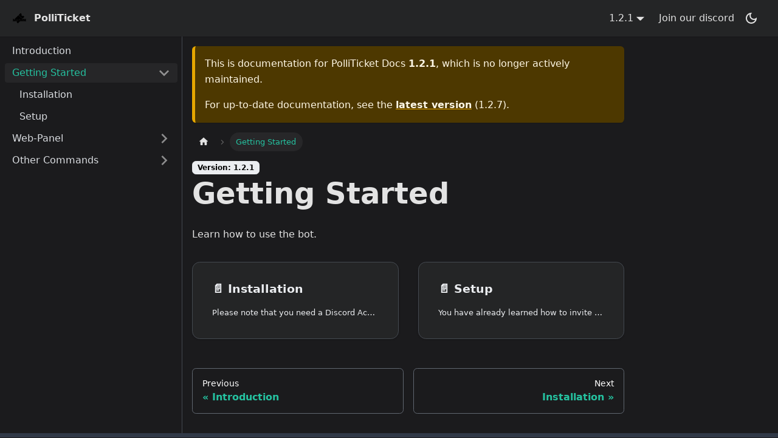

--- FILE ---
content_type: text/html
request_url: https://docs.polliticket.eu/1.2.1/category/getting-started/
body_size: 3420
content:
<!doctype html>
<html lang="en" dir="ltr" class="docs-wrapper docs-doc-page docs-version-1.2.1 plugin-docs plugin-id-default">
<head>
<meta charset="UTF-8">
<meta name="viewport" content="width=device-width,initial-scale=1">
<meta name="generator" content="Docusaurus v2.0.1">
<title data-rh="true">Getting Started | PolliTicket Docs</title><meta data-rh="true" name="twitter:card" content="summary_large_image"><meta data-rh="true" property="og:url" content="https://your-docusaurus-test-site.com/1.2.1/category/getting-started"><meta data-rh="true" name="docusaurus_locale" content="en"><meta data-rh="true" name="docsearch:language" content="en"><meta data-rh="true" name="docusaurus_version" content="1.2.1"><meta data-rh="true" name="docusaurus_tag" content="docs-default-1.2.1"><meta data-rh="true" name="docsearch:version" content="1.2.1"><meta data-rh="true" name="docsearch:docusaurus_tag" content="docs-default-1.2.1"><meta data-rh="true" property="og:title" content="Getting Started | PolliTicket Docs"><meta data-rh="true" name="description" content="Learn how to use the bot."><meta data-rh="true" property="og:description" content="Learn how to use the bot."><link data-rh="true" rel="icon" href="/img/favicon.ico"><link data-rh="true" rel="canonical" href="https://your-docusaurus-test-site.com/1.2.1/category/getting-started"><link data-rh="true" rel="alternate" href="https://your-docusaurus-test-site.com/1.2.1/category/getting-started" hreflang="en"><link data-rh="true" rel="alternate" href="https://your-docusaurus-test-site.com/1.2.1/category/getting-started" hreflang="x-default"><link rel="stylesheet" href="/assets/css/styles.07ef3330.css">
<link rel="preload" href="/assets/js/runtime~main.6ba5767d.js" as="script">
<link rel="preload" href="/assets/js/main.671952f7.js" as="script">
</head>
<body class="navigation-with-keyboard">
<script>!function(){function t(t){document.documentElement.setAttribute("data-theme",t)}var e=function(){var t=null;try{t=localStorage.getItem("theme")}catch(t){}return t}();t(null!==e?e:"dark")}()</script><div id="__docusaurus">
<div role="region"><a href="#" class="skipToContent_fXgn">Skip to main content</a></div><nav class="navbar navbar--fixed-top"><div class="navbar__inner"><div class="navbar__items"><button aria-label="Navigation bar toggle" class="navbar__toggle clean-btn" type="button" tabindex="0"><svg width="30" height="30" viewBox="0 0 30 30" aria-hidden="true"><path stroke="currentColor" stroke-linecap="round" stroke-miterlimit="10" stroke-width="2" d="M4 7h22M4 15h22M4 23h22"></path></svg></button><a class="navbar__brand" href="/"><div class="navbar__logo"><img src="/img/logo.svg" alt="Logo" class="themedImage_ToTc themedImage--light_HNdA"><img src="/img/logo.svg" alt="Logo" class="themedImage_ToTc themedImage--dark_i4oU"></div><b class="navbar__title text--truncate">PolliTicket</b></a></div><div class="navbar__items navbar__items--right"><div class="navbar__item dropdown dropdown--hoverable dropdown--right"><a aria-current="page" class="navbar__link active" aria-haspopup="true" aria-expanded="false" role="button" href="/1.2.1/">1.2.1</a><ul class="dropdown__menu"><li><a class="dropdown__link" href="/next/category/getting-started">Next</a></li><li><a class="dropdown__link" href="/category/getting-started">1.2.7</a></li><li><a class="dropdown__link" href="/1.2.6/category/getting-started">1.2.6</a></li><li><a class="dropdown__link" href="/1.2.5/category/getting-started">1.2.5</a></li><li><a aria-current="page" class="dropdown__link dropdown__link--active" href="/1.2.1/category/getting-started">1.2.1</a></li><li><a class="dropdown__link" href="/1.1.0/category/getting-started">1.1.0</a></li></ul></div><a href="#" class="navbar__item navbar__link">Join our discord</a><div class="toggle_vylO colorModeToggle_DEke"><button class="clean-btn toggleButton_gllP toggleButtonDisabled_aARS" type="button" disabled="" title="Switch between dark and light mode (currently dark mode)" aria-label="Switch between dark and light mode (currently dark mode)"><svg viewBox="0 0 24 24" width="24" height="24" class="lightToggleIcon_pyhR"><path fill="currentColor" d="M12,9c1.65,0,3,1.35,3,3s-1.35,3-3,3s-3-1.35-3-3S10.35,9,12,9 M12,7c-2.76,0-5,2.24-5,5s2.24,5,5,5s5-2.24,5-5 S14.76,7,12,7L12,7z M2,13l2,0c0.55,0,1-0.45,1-1s-0.45-1-1-1l-2,0c-0.55,0-1,0.45-1,1S1.45,13,2,13z M20,13l2,0c0.55,0,1-0.45,1-1 s-0.45-1-1-1l-2,0c-0.55,0-1,0.45-1,1S19.45,13,20,13z M11,2v2c0,0.55,0.45,1,1,1s1-0.45,1-1V2c0-0.55-0.45-1-1-1S11,1.45,11,2z M11,20v2c0,0.55,0.45,1,1,1s1-0.45,1-1v-2c0-0.55-0.45-1-1-1C11.45,19,11,19.45,11,20z M5.99,4.58c-0.39-0.39-1.03-0.39-1.41,0 c-0.39,0.39-0.39,1.03,0,1.41l1.06,1.06c0.39,0.39,1.03,0.39,1.41,0s0.39-1.03,0-1.41L5.99,4.58z M18.36,16.95 c-0.39-0.39-1.03-0.39-1.41,0c-0.39,0.39-0.39,1.03,0,1.41l1.06,1.06c0.39,0.39,1.03,0.39,1.41,0c0.39-0.39,0.39-1.03,0-1.41 L18.36,16.95z M19.42,5.99c0.39-0.39,0.39-1.03,0-1.41c-0.39-0.39-1.03-0.39-1.41,0l-1.06,1.06c-0.39,0.39-0.39,1.03,0,1.41 s1.03,0.39,1.41,0L19.42,5.99z M7.05,18.36c0.39-0.39,0.39-1.03,0-1.41c-0.39-0.39-1.03-0.39-1.41,0l-1.06,1.06 c-0.39,0.39-0.39,1.03,0,1.41s1.03,0.39,1.41,0L7.05,18.36z"></path></svg><svg viewBox="0 0 24 24" width="24" height="24" class="darkToggleIcon_wfgR"><path fill="currentColor" d="M9.37,5.51C9.19,6.15,9.1,6.82,9.1,7.5c0,4.08,3.32,7.4,7.4,7.4c0.68,0,1.35-0.09,1.99-0.27C17.45,17.19,14.93,19,12,19 c-3.86,0-7-3.14-7-7C5,9.07,6.81,6.55,9.37,5.51z M12,3c-4.97,0-9,4.03-9,9s4.03,9,9,9s9-4.03,9-9c0-0.46-0.04-0.92-0.1-1.36 c-0.98,1.37-2.58,2.26-4.4,2.26c-2.98,0-5.4-2.42-5.4-5.4c0-1.81,0.89-3.42,2.26-4.4C12.92,3.04,12.46,3,12,3L12,3z"></path></svg></button></div><div class="searchBox_ZlJk"></div></div></div><div role="presentation" class="navbar-sidebar__backdrop"></div></nav><div class="main-wrapper mainWrapper_z2l0 docsWrapper_BCFX"><button aria-label="Scroll back to top" class="clean-btn theme-back-to-top-button backToTopButton_sjWU" type="button"></button><div class="docPage__5DB"><aside class="theme-doc-sidebar-container docSidebarContainer_b6E3"><div class="sidebar_njMd"><nav class="menu thin-scrollbar menu_SIkG"><ul class="theme-doc-sidebar-menu menu__list"><li class="theme-doc-sidebar-item-link theme-doc-sidebar-item-link-level-1 menu__list-item"><a class="menu__link" href="/1.2.1/">Introduction</a></li><li class="theme-doc-sidebar-item-category theme-doc-sidebar-item-category-level-1 menu__list-item"><div class="menu__list-item-collapsible menu__list-item-collapsible--active"><a class="menu__link menu__link--sublist menu__link--active" aria-current="page" aria-expanded="true" href="/1.2.1/category/getting-started">Getting Started</a><button aria-label="Toggle the collapsible sidebar category &#x27;Getting Started&#x27;" type="button" class="clean-btn menu__caret"></button></div><ul style="display:block;overflow:visible;height:auto" class="menu__list"><li class="theme-doc-sidebar-item-link theme-doc-sidebar-item-link-level-2 menu__list-item"><a class="menu__link" tabindex="0" href="/1.2.1/getting-started/installation">Installation</a></li><li class="theme-doc-sidebar-item-link theme-doc-sidebar-item-link-level-2 menu__list-item"><a class="menu__link" tabindex="0" href="/1.2.1/getting-started/setup">Setup</a></li></ul></li><li class="theme-doc-sidebar-item-category theme-doc-sidebar-item-category-level-1 menu__list-item menu__list-item--collapsed"><div class="menu__list-item-collapsible"><a class="menu__link menu__link--sublist" aria-expanded="false" href="/1.2.1/category/web-panel">Web-Panel</a><button aria-label="Toggle the collapsible sidebar category &#x27;Web-Panel&#x27;" type="button" class="clean-btn menu__caret"></button></div></li><li class="theme-doc-sidebar-item-category theme-doc-sidebar-item-category-level-1 menu__list-item menu__list-item--collapsed"><div class="menu__list-item-collapsible"><a class="menu__link menu__link--sublist" aria-expanded="false" href="/1.2.1/category/other-commands">Other Commands</a><button aria-label="Toggle the collapsible sidebar category &#x27;Other Commands&#x27;" type="button" class="clean-btn menu__caret"></button></div></li></ul></nav></div></aside><main class="docMainContainer_gTbr"><div class="container padding-top--md padding-bottom--lg"><div class="generatedIndexPage_vN6x"><div class="theme-doc-version-banner alert alert--warning margin-bottom--md" role="alert"><div>This is documentation for <!-- -->PolliTicket Docs<!-- --> <b>1.2.1</b>, which is no longer actively maintained.</div><div class="margin-top--md">For up-to-date documentation, see the <b><a href="/category/getting-started">latest version</a></b> (<!-- -->1.2.7<!-- -->).</div></div><nav class="theme-doc-breadcrumbs breadcrumbsContainer_Z_bl" aria-label="Breadcrumbs"><ul class="breadcrumbs" itemscope="" itemtype="https://schema.org/BreadcrumbList"><li class="breadcrumbs__item"><a aria-label="Home page" class="breadcrumbs__link" href="/"><svg viewBox="0 0 24 24" class="breadcrumbHomeIcon_OVgt"><path d="M10 19v-5h4v5c0 .55.45 1 1 1h3c.55 0 1-.45 1-1v-7h1.7c.46 0 .68-.57.33-.87L12.67 3.6c-.38-.34-.96-.34-1.34 0l-8.36 7.53c-.34.3-.13.87.33.87H5v7c0 .55.45 1 1 1h3c.55 0 1-.45 1-1z" fill="currentColor"></path></svg></a></li><li itemscope="" itemprop="itemListElement" itemtype="https://schema.org/ListItem" class="breadcrumbs__item breadcrumbs__item--active"><span class="breadcrumbs__link" itemprop="name">Getting Started</span><meta itemprop="position" content="1"></li></ul></nav><span class="theme-doc-version-badge badge badge--secondary">Version: 1.2.1</span><header><h1 class="title_kItE">Getting Started</h1><p>Learn how to use the bot.</p></header><article class="margin-top--lg"><section class="row list_eTzJ"><article class="col col--6 margin-bottom--lg"><a class="card padding--lg cardContainer_fWXF" href="/1.2.1/getting-started/installation"><h2 class="text--truncate cardTitle_rnsV" title="Installation">📄️<!-- --> <!-- -->Installation</h2><p class="text--truncate cardDescription_PWke" title="Please note that you need a Discord Account and a Discord server with ADMINISTRATOR permissions.">Please note that you need a Discord Account and a Discord server with ADMINISTRATOR permissions.</p></a></article><article class="col col--6 margin-bottom--lg"><a class="card padding--lg cardContainer_fWXF" href="/1.2.1/getting-started/setup"><h2 class="text--truncate cardTitle_rnsV" title="Setup">📄️<!-- --> <!-- -->Setup</h2><p class="text--truncate cardDescription_PWke" title="You have already learned how to invite the bot, now we come to the setup that can be done multiple times.">You have already learned how to invite the bot, now we come to the setup that can be done multiple times.</p></a></article></section></article><footer class="margin-top--lg"><nav class="pagination-nav docusaurus-mt-lg" aria-label="Docs pages navigation"><a class="pagination-nav__link pagination-nav__link--prev" href="/1.2.1/"><div class="pagination-nav__sublabel">Previous</div><div class="pagination-nav__label">Introduction</div></a><a class="pagination-nav__link pagination-nav__link--next" href="/1.2.1/getting-started/installation"><div class="pagination-nav__sublabel">Next</div><div class="pagination-nav__label">Installation</div></a></nav></footer></div></div></main></div></div><footer class="footer footer--dark"><div class="container container-fluid"><div class="row footer__links"><div class="col footer__col"><div class="footer__title">Quick links</div><ul class="footer__items clean-list"><li class="footer__item"><a href="https://top.gg/" target="_blank" rel="noopener noreferrer" class="footer__link-item">Vote on top.gg<svg width="13.5" height="13.5" aria-hidden="true" viewBox="0 0 24 24" class="iconExternalLink_nPIU"><path fill="currentColor" d="M21 13v10h-21v-19h12v2h-10v15h17v-8h2zm3-12h-10.988l4.035 4-6.977 7.07 2.828 2.828 6.977-7.07 4.125 4.172v-11z"></path></svg></a></li><li class="footer__item"><a href="https://panel.polliticket.eu" target="_blank" rel="noopener noreferrer" class="footer__link-item">Panel<svg width="13.5" height="13.5" aria-hidden="true" viewBox="0 0 24 24" class="iconExternalLink_nPIU"><path fill="currentColor" d="M21 13v10h-21v-19h12v2h-10v15h17v-8h2zm3-12h-10.988l4.035 4-6.977 7.07 2.828 2.828 6.977-7.07 4.125 4.172v-11z"></path></svg></a></li><li class="footer__item"><a href="https://polliticket.eu" target="_blank" rel="noopener noreferrer" class="footer__link-item">Website<svg width="13.5" height="13.5" aria-hidden="true" viewBox="0 0 24 24" class="iconExternalLink_nPIU"><path fill="currentColor" d="M21 13v10h-21v-19h12v2h-10v15h17v-8h2zm3-12h-10.988l4.035 4-6.977 7.07 2.828 2.828 6.977-7.07 4.125 4.172v-11z"></path></svg></a></li></ul></div><div class="col footer__col"><div class="footer__title">Other</div><ul class="footer__items clean-list"><li class="footer__item"><a href="https://discord.polliticket.eu/" target="_blank" rel="noopener noreferrer" class="footer__link-item">Join our discord<svg width="13.5" height="13.5" aria-hidden="true" viewBox="0 0 24 24" class="iconExternalLink_nPIU"><path fill="currentColor" d="M21 13v10h-21v-19h12v2h-10v15h17v-8h2zm3-12h-10.988l4.035 4-6.977 7.07 2.828 2.828 6.977-7.07 4.125 4.172v-11z"></path></svg></a></li><li class="footer__item"><a href="https://github.com/xiLight/PolliTicketDocs" target="_blank" rel="noopener noreferrer" class="footer__link-item">GitHub<svg width="13.5" height="13.5" aria-hidden="true" viewBox="0 0 24 24" class="iconExternalLink_nPIU"><path fill="currentColor" d="M21 13v10h-21v-19h12v2h-10v15h17v-8h2zm3-12h-10.988l4.035 4-6.977 7.07 2.828 2.828 6.977-7.07 4.125 4.172v-11z"></path></svg></a></li></ul></div><div class="col footer__col"><div class="footer__title">My partner</div><ul class="footer__items clean-list"><li class="footer__item"><a href="#" class="footer__link-item">#</a></li><li class="footer__item"><a href="#" class="footer__link-item">#</a></li><li class="footer__item"><a href="#" class="footer__link-item">#</a></li></ul></div></div><div class="footer__bottom text--center"><div class="footer__copyright">Copyright © 2022 PolliTicket, Inc. Built with Docusaurus.</div></div></div></footer></div>
<script src="/assets/js/runtime~main.6ba5767d.js"></script>
<script src="/assets/js/main.671952f7.js"></script>
</body>
</html>

--- FILE ---
content_type: text/javascript
request_url: https://docs.polliticket.eu/assets/js/eeb1a351.99249024.js
body_size: 645
content:
"use strict";(self.webpackChunkpolliticket=self.webpackChunkpolliticket||[]).push([[5251],{6982:e=>{e.exports=JSON.parse('{"pluginId":"default","version":"1.2.1","label":"1.2.1","banner":"unmaintained","badge":true,"className":"docs-version-1.2.1","isLast":false,"docsSidebars":{"tutorialSidebar":[{"type":"link","label":"Introduction","href":"/1.2.1/","docId":"intro"},{"type":"category","label":"Getting Started","collapsible":true,"collapsed":true,"items":[{"type":"link","label":"Installation","href":"/1.2.1/getting-started/installation","docId":"getting-started/installation"},{"type":"link","label":"Setup","href":"/1.2.1/getting-started/setup","docId":"getting-started/setup"}],"href":"/1.2.1/category/getting-started"},{"type":"category","label":"Web-Panel","collapsible":true,"collapsed":true,"items":[{"type":"link","label":"Requirements","href":"/1.2.1/panel/requirements","docId":"panel/requirements"},{"type":"category","label":"Transcripts","collapsible":true,"collapsed":true,"items":[{"type":"link","label":"Search transcripts","href":"/1.2.1/panel/transcript/search-transcripts","docId":"panel/transcript/search-transcripts"}],"href":"/1.2.1/category/transcripts"}],"href":"/1.2.1/category/web-panel"},{"type":"category","label":"Other Commands","collapsible":true,"collapsed":true,"items":[{"type":"link","label":"/Feedback","href":"/1.2.1/other-commands/feedback","docId":"other-commands/feedback"}],"href":"/1.2.1/category/other-commands"}]},"docs":{"getting-started/installation":{"id":"getting-started/installation","title":"Installation","description":"Please note that you need a Discord Account and a Discord server with ADMINISTRATOR permissions.","sidebar":"tutorialSidebar"},"getting-started/setup":{"id":"getting-started/setup","title":"Setup","description":"You have already learned how to invite the bot, now we come to the setup that can be done multiple times.","sidebar":"tutorialSidebar"},"intro":{"id":"intro","title":"Introduction","description":"\u26a1\ufe0f PollTicket will make your support on the Discord server more efficient, let users create tickets to ensure better support.","sidebar":"tutorialSidebar"},"other-commands/feedback":{"id":"other-commands/feedback","title":"/Feedback","description":"Required Permissions:","sidebar":"tutorialSidebar"},"panel/requirements":{"id":"panel/requirements","title":"Requirements","description":"Please note that you need a Discord Account and a Discord server with ADMINISTRATOR permissions.","sidebar":"tutorialSidebar"},"panel/transcript/search-transcripts":{"id":"panel/transcript/search-transcripts","title":"Search transcripts","description":"Please note that you need a Discord Account and a Discord server with ADMINISTRATOR permissions.","sidebar":"tutorialSidebar"}}}')}}]);

--- FILE ---
content_type: image/svg+xml
request_url: https://docs.polliticket.eu/img/logo.svg
body_size: 5808
content:
<?xml version="1.0" standalone="no"?>
<!DOCTYPE svg PUBLIC "-//W3C//DTD SVG 20010904//EN"
 "http://www.w3.org/TR/2001/REC-SVG-20010904/DTD/svg10.dtd">
<svg version="1.0" xmlns="http://www.w3.org/2000/svg"
 width="1200.000000pt" height="1200.000000pt" viewBox="0 0 1200.000000 1200.000000"
 preserveAspectRatio="xMidYMid meet">

<g transform="translate(0.000000,1200.000000) scale(0.100000,-0.100000)"
fill="#000000" stroke="none">
<path d="M6152 8627 l-552 -552 165 -165 165 -165 -115 -115 -115 -115 -165
165 -165 165 -1148 -1148 -1147 -1147 -653 -2 -653 -3 69 -100 c323 -471 402
-587 402 -593 0 -4 -108 -162 -238 -352 l-238 -345 1302 -3 1303 -2 16 -53
c54 -181 34 -376 -56 -528 l-31 -52 351 -351 351 -351 667 667 668 668 1950 2
1951 3 -238 345 c-131 190 -238 348 -238 352 0 4 106 162 235 350 l235 343
-1283 3 -1282 2 -148 148 -147 147 115 115 115 115 165 -165 165 -165 555 555
555 555 -347 347 -346 346 -57 -39 c-207 -141 -457 -156 -689 -42 -114 57
-223 169 -283 293 -53 108 -68 175 -68 305 0 137 35 248 116 371 l37 56 -344
344 c-189 189 -346 344 -349 344 -3 0 -254 -249 -558 -553z m280 -1384 l168
-168 -116 -116 -116 -116 -168 171 -169 171 112 113 c61 61 114 112 117 112 3
0 80 -75 172 -167z m668 -668 l165 -165 -115 -115 -115 -114 -168 166 -169
166 114 114 c62 62 115 113 118 113 3 0 79 -74 170 -165z m-2640 -1162 c0 -5
-54 -206 -120 -448 -119 -434 -143 -546 -122 -559 34 -21 99 55 142 163 27 70
28 71 45 64 23 -8 19 -24 -36 -132 -38 -76 -59 -107 -87 -126 -45 -31 -104
-33 -131 -6 -27 27 -44 97 -37 149 3 24 56 223 116 443 61 220 108 404 105
409 -3 6 -37 10 -76 10 -62 0 -69 2 -69 20 0 19 7 20 135 20 74 0 135 -3 135
-7z m426 -10 c-3 -10 -58 -209 -122 -443 -113 -416 -139 -539 -115 -554 31
-20 101 66 143 176 24 61 25 63 46 49 27 -16 -62 -196 -124 -251 -31 -27 -42
-31 -81 -28 -62 4 -86 35 -91 121 -3 55 11 112 111 477 64 228 113 418 111
422 -3 5 -39 8 -80 8 -41 0 -74 2 -74 4 0 2 3 11 6 20 5 14 27 16 141 16 123
0 134 -1 129 -17z m3060 0 c-10 -35 -165 -609 -171 -635 l-7 -28 55 0 c52 0
58 3 82 34 14 18 37 62 50 97 39 100 57 129 86 145 75 38 159 -5 159 -83 0
-68 -53 -115 -104 -92 -31 15 -39 45 -20 81 16 30 12 48 -10 48 -19 0 -42 -30
-56 -75 -19 -60 -68 -153 -85 -162 -12 -7 -8 -13 20 -26 24 -12 41 -29 52 -55
14 -34 14 -44 -1 -112 -27 -127 -19 -158 32 -124 41 27 59 53 94 137 24 58 37
77 51 77 16 0 18 -5 12 -27 -15 -65 -76 -171 -119 -211 -40 -37 -51 -42 -92
-42 -37 0 -51 5 -75 29 -25 25 -29 37 -29 84 0 30 7 74 15 97 17 48 19 98 6
119 -6 10 -32 16 -73 19 l-63 4 -46 -169 -45 -168 -56 -3 -55 -3 133 488 c74
268 134 498 134 511 0 21 -4 22 -75 22 -41 0 -75 2 -75 4 0 2 3 11 6 20 5 14
27 16 141 16 123 0 134 -1 129 -17z m-4685 -4 c174 -53 207 -291 60 -435 -94
-92 -194 -124 -387 -124 l-132 0 -11 -32 c-39 -128 -101 -373 -97 -384 4 -11
28 -14 96 -14 89 0 91 -1 88 -22 l-3 -23 -251 -3 -251 -2 5 25 c4 24 8 25 72
25 51 0 70 4 82 18 8 9 70 219 138 466 100 365 120 450 109 457 -8 5 -40 9
-71 9 -50 0 -58 3 -58 18 0 10 3 22 7 25 12 12 563 8 604 -4z m3201 -96 c-69
-296 -66 -288 -88 -291 -21 -3 -21 0 -17 115 5 130 -6 167 -58 205 -33 25
-128 35 -152 16 -21 -16 -264 -896 -254 -922 5 -13 22 -16 87 -16 79 0 86 -3
74 -34 -5 -14 -38 -16 -261 -16 l-254 0 3 23 c3 20 9 22 90 27 48 3 92 10 98
16 14 14 251 883 248 909 -2 15 -12 21 -37 23 -122 12 -243 -95 -318 -279 -23
-57 -32 -69 -51 -69 -18 0 -22 4 -18 18 3 9 28 94 56 187 28 94 53 176 55 183
3 9 95 12 413 12 l410 0 -26 -107z m-1115 55 c49 -46 13 -128 -56 -128 -49 0
-81 29 -81 75 0 22 8 43 20 55 28 28 87 27 117 -2z m1513 2 c47 -47 9 -130
-59 -130 -71 0 -107 76 -59 127 28 30 89 32 118 3z m2396 3 c-20 -70 -86 -323
-86 -332 0 -7 28 -11 80 -11 44 0 80 -2 80 -4 0 -30 -15 -36 -96 -36 l-83 0
-11 -42 c-7 -24 -36 -134 -66 -244 -57 -213 -64 -263 -38 -285 37 -31 98 36
135 149 25 78 29 84 48 73 34 -21 -49 -218 -108 -258 -70 -47 -157 -22 -181
53 -18 52 -8 111 55 339 30 110 55 203 55 208 0 4 -22 7 -49 7 -44 0 -49 2
-44 20 4 17 14 20 58 20 l52 0 48 180 48 180 54 0 c47 0 54 -2 49 -17z m-5399
-344 c75 -28 124 -110 131 -220 10 -177 -92 -356 -244 -426 -46 -21 -67 -25
-119 -21 -53 3 -71 9 -102 35 -21 16 -49 52 -63 79 -22 42 -25 61 -24 144 0
113 28 191 97 280 90 114 223 167 324 129z m1353 1 c43 -23 63 -100 50 -187
-6 -36 -37 -123 -75 -211 -66 -151 -77 -200 -51 -221 36 -30 108 51 162 181
12 32 25 48 37 48 9 0 17 -7 17 -16 0 -32 -70 -162 -113 -209 -38 -42 -48 -48
-93 -52 -47 -5 -52 -3 -77 26 -58 69 -47 165 42 371 68 158 81 209 58 228 -20
17 -58 1 -87 -35 -12 -15 -40 -65 -62 -110 -36 -75 -58 -98 -72 -75 -3 5 15
49 39 98 70 144 152 203 225 164z m1530 -18 c61 -62 50 -165 -41 -374 -34 -78
-64 -158 -66 -178 -6 -45 13 -65 49 -51 35 13 63 51 110 149 37 77 68 106 68
63 0 -38 -80 -178 -125 -220 -37 -34 -51 -41 -86 -41 -83 0 -124 84 -99 206 7
33 39 122 72 198 66 153 79 205 55 225 -37 30 -126 -72 -168 -191 -9 -25 -19
-38 -31 -38 -25 0 -23 25 11 95 79 166 179 228 251 157z m671 5 c43 -29 59
-60 59 -120 0 -40 -5 -53 -29 -78 -35 -34 -72 -38 -101 -9 -28 28 -25 54 10
93 47 54 36 97 -26 97 -113 0 -233 -241 -234 -468 0 -68 2 -76 29 -103 71 -71
188 -15 262 126 25 46 59 62 59 27 0 -28 -73 -136 -112 -165 -72 -56 -162 -72
-231 -43 -73 30 -127 132 -127 241 0 213 175 425 351 425 42 0 65 -6 90 -23z
m1370 -15 c58 -64 30 -172 -60 -233 -58 -38 -136 -66 -209 -75 -68 -7 -61 5
-77 -130 -13 -103 25 -164 100 -164 74 0 142 56 196 163 13 24 26 37 39 37 25
0 25 -11 -1 -62 -29 -58 -107 -138 -154 -159 -56 -26 -137 -25 -186 3 -41 23
-78 71 -97 127 -15 41 -15 150 -1 210 27 121 117 238 222 291 55 28 70 31 131
28 62 -3 71 -7 97 -36z"/>
<path d="M2947 5346 c-8 -8 -25 -52 -37 -98 -13 -46 -40 -145 -60 -222 l-38
-138 127 4 c147 5 183 19 250 94 49 56 71 122 71 213 0 79 -24 125 -75 147
-48 20 -218 19 -238 0z"/>
<path d="M3734 4980 c-32 -13 -74 -68 -110 -145 -76 -160 -98 -363 -45 -419
60 -64 153 -13 216 118 86 180 102 422 30 450 -22 8 -65 7 -91 -4z"/>
<path d="M8600 4966 c-56 -38 -96 -100 -124 -194 l-15 -53 57 6 c84 10 154 45
182 90 31 51 39 129 15 155 -24 27 -73 25 -115 -4z"/>
</g>
</svg>


--- FILE ---
content_type: text/javascript
request_url: https://docs.polliticket.eu/assets/js/runtime~main.6ba5767d.js
body_size: 3286
content:
(()=>{"use strict";var e,a,c,f,d,b={},t={};function r(e){var a=t[e];if(void 0!==a)return a.exports;var c=t[e]={id:e,loaded:!1,exports:{}};return b[e].call(c.exports,c,c.exports,r),c.loaded=!0,c.exports}r.m=b,r.c=t,e=[],r.O=(a,c,f,d)=>{if(!c){var b=1/0;for(i=0;i<e.length;i++){c=e[i][0],f=e[i][1],d=e[i][2];for(var t=!0,o=0;o<c.length;o++)(!1&d||b>=d)&&Object.keys(r.O).every((e=>r.O[e](c[o])))?c.splice(o--,1):(t=!1,d<b&&(b=d));if(t){e.splice(i--,1);var n=f();void 0!==n&&(a=n)}}return a}d=d||0;for(var i=e.length;i>0&&e[i-1][2]>d;i--)e[i]=e[i-1];e[i]=[c,f,d]},r.n=e=>{var a=e&&e.__esModule?()=>e.default:()=>e;return r.d(a,{a:a}),a},c=Object.getPrototypeOf?e=>Object.getPrototypeOf(e):e=>e.__proto__,r.t=function(e,f){if(1&f&&(e=this(e)),8&f)return e;if("object"==typeof e&&e){if(4&f&&e.__esModule)return e;if(16&f&&"function"==typeof e.then)return e}var d=Object.create(null);r.r(d);var b={};a=a||[null,c({}),c([]),c(c)];for(var t=2&f&&e;"object"==typeof t&&!~a.indexOf(t);t=c(t))Object.getOwnPropertyNames(t).forEach((a=>b[a]=()=>e[a]));return b.default=()=>e,r.d(d,b),d},r.d=(e,a)=>{for(var c in a)r.o(a,c)&&!r.o(e,c)&&Object.defineProperty(e,c,{enumerable:!0,get:a[c]})},r.f={},r.e=e=>Promise.all(Object.keys(r.f).reduce(((a,c)=>(r.f[c](e,a),a)),[])),r.u=e=>"assets/js/"+({1:"801e817d",53:"935f2afb",69:"b3c4ce16",173:"84f88f9b",396:"27abf792",459:"530ea7a0",601:"7d380c4c",613:"989a473a",671:"312fca62",753:"bdad9426",965:"36fcc0a8",981:"89c38dae",1121:"21f41b22",1227:"501f7fdb",1484:"200d62e9",1633:"159efbb5",1643:"b5358539",1727:"e29cfd23",1775:"985bbe58",1805:"58263768",1934:"1853d84c",2118:"e5cd0e8d",2165:"3163ea1c",2195:"8b8a3230",2338:"906738b8",2509:"cb289729",2718:"6c5b7ea5",3122:"56f287de",3515:"632c40d2",3541:"3ade5ff6",3756:"0603d9a7",3775:"fafeb80c",4392:"2fd63ac4",4474:"dd1d6591",4561:"d4d32f20",4851:"b1045b23",4912:"c5584f25",5124:"6c279c12",5135:"a08cab35",5167:"f6349440",5229:"828b54e4",5251:"eeb1a351",5340:"d1e715dd",5387:"c70e2ce5",5813:"7d2e56da",5930:"66c989b9",5995:"1541b2fe",6009:"d08dd2c0",6165:"57db5489",6238:"8bf0a476",6284:"46aa9ca4",6467:"2877e1d2",6489:"4befe2e8",6502:"6598cadd",6805:"4701caaf",7053:"de541770",7284:"d1077664",7410:"38936c93",7616:"1aaf37a0",7863:"1c878964",7898:"c19f478c",7918:"17896441",8e3:"869733bd",8055:"e6029d3c",8094:"88f25f07",8326:"e15bcb33",8365:"ab77c2e7",8461:"f1891dfe",8472:"af119737",8514:"50a1c39b",8541:"daf05299",8624:"93634c3a",8662:"68e15bd1",8705:"5411fadc",9166:"0018d581",9391:"c3e74cd7",9493:"af65013d",9514:"1be78505",9671:"0e384e19",9817:"14eb3368",9873:"f257cd6a",9952:"79773232"}[e]||e)+"."+{1:"a6f7b538",53:"1a6f25fa",69:"6f4ec165",173:"c3711297",396:"4e3e1baa",459:"d7ac8b08",601:"c0986fdd",613:"29695b35",671:"909999bc",753:"36584f58",965:"c49cc9a0",981:"c3a48958",1121:"faaa3561",1227:"02bc349d",1484:"a3e95b85",1633:"c4576fe8",1643:"de26afa0",1727:"5545ba15",1775:"9620a0d1",1805:"25626432",1934:"d7d9dc65",2118:"35c91b16",2165:"3cb418e0",2195:"25b1a705",2338:"8a0ea9db",2509:"8079fefa",2718:"6e74594e",3122:"b8c52e22",3515:"519dabfc",3541:"374f4782",3756:"0afaf103",3775:"f05443fd",4392:"287dbb53",4474:"c9fae9eb",4561:"de102a6a",4851:"36bccbbd",4912:"8409d0a2",4972:"bf820a46",5124:"e9d67b3f",5135:"de924114",5167:"fb29a102",5229:"c34cd99f",5251:"99249024",5340:"c70aa171",5387:"ff2fc635",5813:"ccce65d8",5930:"542ae239",5995:"f57abb79",6009:"f44f27f9",6165:"288e4b64",6238:"33dec092",6284:"a33b7ad8",6467:"997f8071",6489:"cec0133a",6502:"f7714535",6805:"65028a48",7053:"3579d073",7284:"98085e28",7410:"11caf344",7616:"db737c6f",7863:"027ffc4d",7898:"ecedd83d",7918:"b479b836",8e3:"fe04e112",8055:"577dbe63",8094:"9b8f5115",8326:"6fc5f63b",8365:"05865f78",8461:"2c4c608f",8472:"bf582fc6",8514:"1c890ef8",8541:"98b37b45",8624:"032a1d3b",8662:"1cdc7119",8705:"ae3ea1e2",9166:"ce597f95",9391:"6fc05b6b",9493:"4dc6de4f",9514:"81a27513",9671:"a2f5ad45",9817:"92fc8207",9873:"c89684cb",9952:"f6565c69"}[e]+".js",r.miniCssF=e=>{},r.g=function(){if("object"==typeof globalThis)return globalThis;try{return this||new Function("return this")()}catch(e){if("object"==typeof window)return window}}(),r.o=(e,a)=>Object.prototype.hasOwnProperty.call(e,a),f={},d="polliticket:",r.l=(e,a,c,b)=>{if(f[e])f[e].push(a);else{var t,o;if(void 0!==c)for(var n=document.getElementsByTagName("script"),i=0;i<n.length;i++){var l=n[i];if(l.getAttribute("src")==e||l.getAttribute("data-webpack")==d+c){t=l;break}}t||(o=!0,(t=document.createElement("script")).charset="utf-8",t.timeout=120,r.nc&&t.setAttribute("nonce",r.nc),t.setAttribute("data-webpack",d+c),t.src=e),f[e]=[a];var u=(a,c)=>{t.onerror=t.onload=null,clearTimeout(s);var d=f[e];if(delete f[e],t.parentNode&&t.parentNode.removeChild(t),d&&d.forEach((e=>e(c))),a)return a(c)},s=setTimeout(u.bind(null,void 0,{type:"timeout",target:t}),12e4);t.onerror=u.bind(null,t.onerror),t.onload=u.bind(null,t.onload),o&&document.head.appendChild(t)}},r.r=e=>{"undefined"!=typeof Symbol&&Symbol.toStringTag&&Object.defineProperty(e,Symbol.toStringTag,{value:"Module"}),Object.defineProperty(e,"__esModule",{value:!0})},r.p="/",r.gca=function(e){return e={17896441:"7918",58263768:"1805",79773232:"9952","801e817d":"1","935f2afb":"53",b3c4ce16:"69","84f88f9b":"173","27abf792":"396","530ea7a0":"459","7d380c4c":"601","989a473a":"613","312fca62":"671",bdad9426:"753","36fcc0a8":"965","89c38dae":"981","21f41b22":"1121","501f7fdb":"1227","200d62e9":"1484","159efbb5":"1633",b5358539:"1643",e29cfd23:"1727","985bbe58":"1775","1853d84c":"1934",e5cd0e8d:"2118","3163ea1c":"2165","8b8a3230":"2195","906738b8":"2338",cb289729:"2509","6c5b7ea5":"2718","56f287de":"3122","632c40d2":"3515","3ade5ff6":"3541","0603d9a7":"3756",fafeb80c:"3775","2fd63ac4":"4392",dd1d6591:"4474",d4d32f20:"4561",b1045b23:"4851",c5584f25:"4912","6c279c12":"5124",a08cab35:"5135",f6349440:"5167","828b54e4":"5229",eeb1a351:"5251",d1e715dd:"5340",c70e2ce5:"5387","7d2e56da":"5813","66c989b9":"5930","1541b2fe":"5995",d08dd2c0:"6009","57db5489":"6165","8bf0a476":"6238","46aa9ca4":"6284","2877e1d2":"6467","4befe2e8":"6489","6598cadd":"6502","4701caaf":"6805",de541770:"7053",d1077664:"7284","38936c93":"7410","1aaf37a0":"7616","1c878964":"7863",c19f478c:"7898","869733bd":"8000",e6029d3c:"8055","88f25f07":"8094",e15bcb33:"8326",ab77c2e7:"8365",f1891dfe:"8461",af119737:"8472","50a1c39b":"8514",daf05299:"8541","93634c3a":"8624","68e15bd1":"8662","5411fadc":"8705","0018d581":"9166",c3e74cd7:"9391",af65013d:"9493","1be78505":"9514","0e384e19":"9671","14eb3368":"9817",f257cd6a:"9873"}[e]||e,r.p+r.u(e)},(()=>{var e={1303:0,532:0};r.f.j=(a,c)=>{var f=r.o(e,a)?e[a]:void 0;if(0!==f)if(f)c.push(f[2]);else if(/^(1303|532)$/.test(a))e[a]=0;else{var d=new Promise(((c,d)=>f=e[a]=[c,d]));c.push(f[2]=d);var b=r.p+r.u(a),t=new Error;r.l(b,(c=>{if(r.o(e,a)&&(0!==(f=e[a])&&(e[a]=void 0),f)){var d=c&&("load"===c.type?"missing":c.type),b=c&&c.target&&c.target.src;t.message="Loading chunk "+a+" failed.\n("+d+": "+b+")",t.name="ChunkLoadError",t.type=d,t.request=b,f[1](t)}}),"chunk-"+a,a)}},r.O.j=a=>0===e[a];var a=(a,c)=>{var f,d,b=c[0],t=c[1],o=c[2],n=0;if(b.some((a=>0!==e[a]))){for(f in t)r.o(t,f)&&(r.m[f]=t[f]);if(o)var i=o(r)}for(a&&a(c);n<b.length;n++)d=b[n],r.o(e,d)&&e[d]&&e[d][0](),e[d]=0;return r.O(i)},c=self.webpackChunkpolliticket=self.webpackChunkpolliticket||[];c.forEach(a.bind(null,0)),c.push=a.bind(null,c.push.bind(c))})()})();

--- FILE ---
content_type: text/javascript
request_url: https://docs.polliticket.eu/assets/js/de541770.3579d073.js
body_size: 49
content:
"use strict";(self.webpackChunkpolliticket=self.webpackChunkpolliticket||[]).push([[7053],{3769:e=>{e.exports=JSON.parse('{"name":"docusaurus-plugin-content-docs","id":"default"}')}}]);

--- FILE ---
content_type: text/javascript
request_url: https://docs.polliticket.eu/assets/js/501f7fdb.02bc349d.js
body_size: 145
content:
"use strict";(self.webpackChunkpolliticket=self.webpackChunkpolliticket||[]).push([[1227],{990:t=>{t.exports=JSON.parse('{"title":"Getting Started","description":"Learn how to use the bot.","slug":"/category/getting-started","permalink":"/1.2.1/category/getting-started","navigation":{"previous":{"title":"Introduction","permalink":"/1.2.1/"},"next":{"title":"Installation","permalink":"/1.2.1/getting-started/installation"}}}')}}]);

--- FILE ---
content_type: text/javascript
request_url: https://docs.polliticket.eu/assets/js/14eb3368.92fc8207.js
body_size: 2789
content:
"use strict";(self.webpackChunkpolliticket=self.webpackChunkpolliticket||[]).push([[9817],{1986:(e,t,n)=>{n.d(t,{Z:()=>p});var a=n(7462),r=n(7294),i=n(6010),l=n(5281),s=n(2802),c=n(8596),o=n(9960),m=n(4996),d=n(5999);function u(e){return r.createElement("svg",(0,a.Z)({viewBox:"0 0 24 24"},e),r.createElement("path",{d:"M10 19v-5h4v5c0 .55.45 1 1 1h3c.55 0 1-.45 1-1v-7h1.7c.46 0 .68-.57.33-.87L12.67 3.6c-.38-.34-.96-.34-1.34 0l-8.36 7.53c-.34.3-.13.87.33.87H5v7c0 .55.45 1 1 1h3c.55 0 1-.45 1-1z",fill:"currentColor"}))}const b={breadcrumbsContainer:"breadcrumbsContainer_Z_bl",breadcrumbHomeIcon:"breadcrumbHomeIcon_OVgt"};function h(e){let{children:t,href:n,isLast:a}=e;const i="breadcrumbs__link";return a?r.createElement("span",{className:i,itemProp:"name"},t):n?r.createElement(o.Z,{className:i,href:n,itemProp:"item"},r.createElement("span",{itemProp:"name"},t)):r.createElement("span",{className:i},t)}function v(e){let{children:t,active:n,index:l,addMicrodata:s}=e;return r.createElement("li",(0,a.Z)({},s&&{itemScope:!0,itemProp:"itemListElement",itemType:"https://schema.org/ListItem"},{className:(0,i.Z)("breadcrumbs__item",{"breadcrumbs__item--active":n})}),t,r.createElement("meta",{itemProp:"position",content:String(l+1)}))}function g(){const e=(0,m.Z)("/");return r.createElement("li",{className:"breadcrumbs__item"},r.createElement(o.Z,{"aria-label":(0,d.I)({id:"theme.docs.breadcrumbs.home",message:"Home page",description:"The ARIA label for the home page in the breadcrumbs"}),className:(0,i.Z)("breadcrumbs__link",b.breadcrumbsItemLink),href:e},r.createElement(u,{className:b.breadcrumbHomeIcon})))}function p(){const e=(0,s.s1)(),t=(0,c.Ns)();return e?r.createElement("nav",{className:(0,i.Z)(l.k.docs.docBreadcrumbs,b.breadcrumbsContainer),"aria-label":(0,d.I)({id:"theme.docs.breadcrumbs.navAriaLabel",message:"Breadcrumbs",description:"The ARIA label for the breadcrumbs"})},r.createElement("ul",{className:"breadcrumbs",itemScope:!0,itemType:"https://schema.org/BreadcrumbList"},t&&r.createElement(g,null),e.map(((t,n)=>{const a=n===e.length-1;return r.createElement(v,{key:n,active:a,index:n,addMicrodata:!!t.href},r.createElement(h,{href:t.href,isLast:a},t.label))})))):null}},4228:(e,t,n)=>{n.r(t),n.d(t,{default:()=>V});var a=n(7294),r=n(1944),i=n(2802),l=n(4996),s=n(6010),c=n(9960),o=n(3919),m=n(5999);const d="cardContainer_fWXF",u="cardTitle_rnsV",b="cardDescription_PWke";function h(e){let{href:t,children:n}=e;return a.createElement(c.Z,{href:t,className:(0,s.Z)("card padding--lg",d)},n)}function v(e){let{href:t,icon:n,title:r,description:i}=e;return a.createElement(h,{href:t},a.createElement("h2",{className:(0,s.Z)("text--truncate",u),title:r},n," ",r),i&&a.createElement("p",{className:(0,s.Z)("text--truncate",b),title:i},i))}function g(e){let{item:t}=e;const n=(0,i.Wl)(t);return n?a.createElement(v,{href:n,icon:"\ud83d\uddc3\ufe0f",title:t.label,description:(0,m.I)({message:"{count} items",id:"theme.docs.DocCard.categoryDescription",description:"The default description for a category card in the generated index about how many items this category includes"},{count:t.items.length})}):null}function p(e){var t;let{item:n}=e;const r=(0,o.Z)(n.href)?"\ud83d\udcc4\ufe0f":"\ud83d\udd17",l=(0,i.xz)(null!=(t=n.docId)?t:void 0);return a.createElement(v,{href:n.href,icon:r,title:n.label,description:null==l?void 0:l.description})}function E(e){let{item:t}=e;switch(t.type){case"link":return a.createElement(p,{item:t});case"category":return a.createElement(g,{item:t});default:throw new Error("unknown item type "+JSON.stringify(t))}}function f(e){let{items:t,className:n}=e;return a.createElement("section",{className:(0,s.Z)("row",n)},function(e){return e.filter((e=>"category"!==e.type||!!(0,i.Wl)(e)))}(t).map(((e,t)=>a.createElement("article",{key:t,className:"col col--6 margin-bottom--lg"},a.createElement(E,{item:e})))))}var Z=n(4966),N=n(3120),k=n(4364),L=n(1986),_=n(2503);const T="generatedIndexPage_vN6x",y="list_eTzJ",x="title_kItE";function I(e){let{categoryGeneratedIndex:t}=e;return a.createElement(r.d,{title:t.title,description:t.description,keywords:t.keywords,image:(0,l.Z)(t.image)})}function w(e){let{categoryGeneratedIndex:t}=e;const n=(0,i.jA)();return a.createElement("div",{className:T},a.createElement(N.Z,null),a.createElement(L.Z,null),a.createElement(k.Z,null),a.createElement("header",null,a.createElement(_.Z,{as:"h1",className:x},t.title),t.description&&a.createElement("p",null,t.description)),a.createElement("article",{className:"margin-top--lg"},a.createElement(f,{items:n.items,className:y})),a.createElement("footer",{className:"margin-top--lg"},a.createElement(Z.Z,{previous:t.navigation.previous,next:t.navigation.next})))}function V(e){return a.createElement(a.Fragment,null,a.createElement(I,e),a.createElement(w,e))}},4966:(e,t,n)=>{n.d(t,{Z:()=>o});var a=n(7462),r=n(7294),i=n(5999),l=n(6010),s=n(9960);function c(e){const{permalink:t,title:n,subLabel:a,isNext:i}=e;return r.createElement(s.Z,{className:(0,l.Z)("pagination-nav__link",i?"pagination-nav__link--next":"pagination-nav__link--prev"),to:t},a&&r.createElement("div",{className:"pagination-nav__sublabel"},a),r.createElement("div",{className:"pagination-nav__label"},n))}function o(e){const{previous:t,next:n}=e;return r.createElement("nav",{className:"pagination-nav docusaurus-mt-lg","aria-label":(0,i.I)({id:"theme.docs.paginator.navAriaLabel",message:"Docs pages navigation",description:"The ARIA label for the docs pagination"})},t&&r.createElement(c,(0,a.Z)({},t,{subLabel:r.createElement(i.Z,{id:"theme.docs.paginator.previous",description:"The label used to navigate to the previous doc"},"Previous")})),n&&r.createElement(c,(0,a.Z)({},n,{subLabel:r.createElement(i.Z,{id:"theme.docs.paginator.next",description:"The label used to navigate to the next doc"},"Next"),isNext:!0})))}},4364:(e,t,n)=>{n.d(t,{Z:()=>c});var a=n(7294),r=n(6010),i=n(5999),l=n(5281),s=n(4477);function c(e){let{className:t}=e;const n=(0,s.E)();return n.badge?a.createElement("span",{className:(0,r.Z)(t,l.k.docs.docVersionBadge,"badge badge--secondary")},a.createElement(i.Z,{id:"theme.docs.versionBadge.label",values:{versionLabel:n.label}},"Version: {versionLabel}")):null}},3120:(e,t,n)=>{n.d(t,{Z:()=>g});var a=n(7294),r=n(6010),i=n(2263),l=n(9960),s=n(5999),c=n(143),o=n(5281),m=n(373),d=n(4477);const u={unreleased:function(e){let{siteTitle:t,versionMetadata:n}=e;return a.createElement(s.Z,{id:"theme.docs.versions.unreleasedVersionLabel",description:"The label used to tell the user that he's browsing an unreleased doc version",values:{siteTitle:t,versionLabel:a.createElement("b",null,n.label)}},"This is unreleased documentation for {siteTitle} {versionLabel} version.")},unmaintained:function(e){let{siteTitle:t,versionMetadata:n}=e;return a.createElement(s.Z,{id:"theme.docs.versions.unmaintainedVersionLabel",description:"The label used to tell the user that he's browsing an unmaintained doc version",values:{siteTitle:t,versionLabel:a.createElement("b",null,n.label)}},"This is documentation for {siteTitle} {versionLabel}, which is no longer actively maintained.")}};function b(e){const t=u[e.versionMetadata.banner];return a.createElement(t,e)}function h(e){let{versionLabel:t,to:n,onClick:r}=e;return a.createElement(s.Z,{id:"theme.docs.versions.latestVersionSuggestionLabel",description:"The label used to tell the user to check the latest version",values:{versionLabel:t,latestVersionLink:a.createElement("b",null,a.createElement(l.Z,{to:n,onClick:r},a.createElement(s.Z,{id:"theme.docs.versions.latestVersionLinkLabel",description:"The label used for the latest version suggestion link label"},"latest version")))}},"For up-to-date documentation, see the {latestVersionLink} ({versionLabel}).")}function v(e){let{className:t,versionMetadata:n}=e;const{siteConfig:{title:l}}=(0,i.Z)(),{pluginId:s}=(0,c.gA)({failfast:!0}),{savePreferredVersionName:d}=(0,m.J)(s),{latestDocSuggestion:u,latestVersionSuggestion:v}=(0,c.Jo)(s),g=null!=u?u:(p=v).docs.find((e=>e.id===p.mainDocId));var p;return a.createElement("div",{className:(0,r.Z)(t,o.k.docs.docVersionBanner,"alert alert--warning margin-bottom--md"),role:"alert"},a.createElement("div",null,a.createElement(b,{siteTitle:l,versionMetadata:n})),a.createElement("div",{className:"margin-top--md"},a.createElement(h,{versionLabel:v.label,to:g.path,onClick:()=>d(v.name)})))}function g(e){let{className:t}=e;const n=(0,d.E)();return n.banner?a.createElement(v,{className:t,versionMetadata:n}):null}},2503:(e,t,n)=>{n.d(t,{Z:()=>m});var a=n(7462),r=n(7294),i=n(6010),l=n(5999),s=n(6668);const c="anchorWithStickyNavbar_LWe7",o="anchorWithHideOnScrollNavbar_WYt5";function m(e){let{as:t,id:n,...m}=e;const{navbar:{hideOnScroll:d}}=(0,s.L)();return"h1"!==t&&n?r.createElement(t,(0,a.Z)({},m,{className:(0,i.Z)("anchor",d?o:c),id:n}),m.children,r.createElement("a",{className:"hash-link",href:"#"+n,title:(0,l.I)({id:"theme.common.headingLinkTitle",message:"Direct link to heading",description:"Title for link to heading"})},"\u200b")):r.createElement(t,(0,a.Z)({},m,{id:void 0}))}}}]);